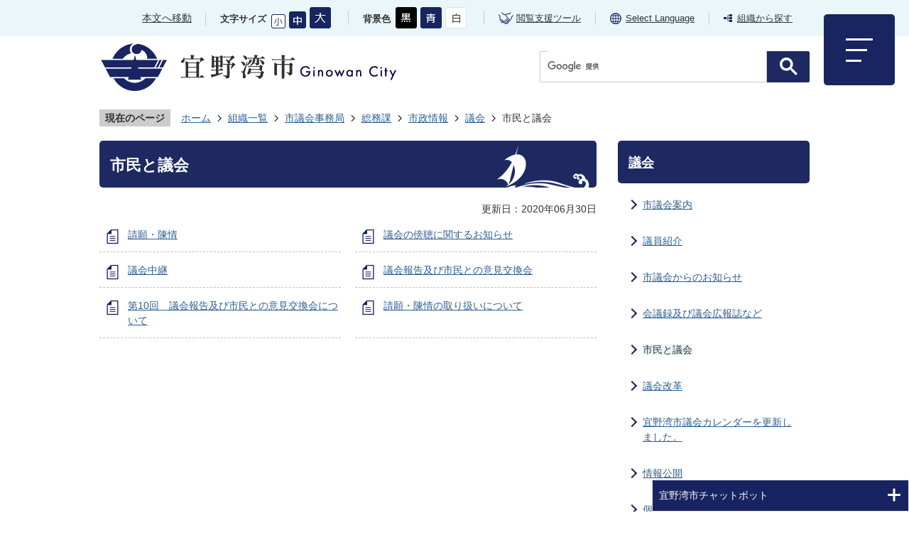

--- FILE ---
content_type: text/html
request_url: https://www.city.ginowan.lg.jp/soshiki/shigikai/1/1/1/5/index.html
body_size: 8759
content:
<!DOCTYPE HTML>
<html lang="ja">
<head>
  <meta charset="utf-8">
                                                                                              

        <meta name="keywords" content="">
<meta name="description" content="">    <meta property="og:title" content="市民と議会|宜野湾市">
<meta property="og:type" content="article">
<meta property="og:url" content="https://www.city.ginowan.lg.jp/soshiki/shigikai/1/1/1/5/index.html">
  <meta property="og:image" content="//www.city.ginowan.lg.jp/theme/base/img_common/ogp_noimage.png" />
    <meta name="viewport" content="width=750, user-scalable=yes" />      <meta name="nsls:timestamp" content="Fri, 06 Mar 2020 03:39:32 GMT">            <title>市民と議会／宜野湾市</title>    <link rel="canonical" href="https://www.city.ginowan.lg.jp/soshiki/shigikai/1/1/1/5/index.html">        
                          <link rel="icon" href="//www.city.ginowan.lg.jp/favicon.ico">
        <link rel="apple-touch-icon" href="//www.city.ginowan.lg.jp/smartphone.png">
                                                  <link href="//www.city.ginowan.lg.jp/theme/base/css/sub.css" rel="stylesheet" type="text/css" class="sp-style">              

                                                        
<script>(function(w,d,s,l,i){w[l]=w[l]||[];w[l].push({'gtm.start':
new Date().getTime(),event:'gtm.js'});var f=d.getElementsByTagName(s)[0],
j=d.createElement(s),dl=l!='dataLayer'?'&l='+l:'';j.async=true;j.src=
'https://www.googletagmanager.com/gtm.js?id='+i+dl;f.parentNode.insertBefore(j,f);
})(window,document,'script','dataLayer','GTM-NCL6SX3');</script>

<meta name="format-detection" content="telephone=no">

<script src="//www.city.ginowan.lg.jp/theme/base/js/jquery.js"></script>
<script src="//www.city.ginowan.lg.jp/theme/base/js/jquery_cookie.js"></script>
<script src="//www.city.ginowan.lg.jp/theme/base/js/common_lib.js"></script>
<script src="//www.city.ginowan.lg.jp/theme/base/js/jquery.easing.1.3.js"></script>
<script src="//www.city.ginowan.lg.jp/theme/base/js/jquery.bxslider.js"></script>
<script src="//www.city.ginowan.lg.jp/theme/base/js/jquery_dropmenu.js"></script>
<script src="//www.city.ginowan.lg.jp/theme/base/js/ofi.min.js"></script>
<script src="//www.city.ginowan.lg.jp/theme/base/js/common.js"></script>
<script src="//www.city.ginowan.lg.jp/theme/base/js/mutual_switching/mutual_switching.js"></script>
<script src="//www.google.com/jsapi"></script>
<script src="//www.city.ginowan.lg.jp/theme/base/js/ewbc.min.js" async defer></script>
                  <script src="//www.city.ginowan.lg.jp/theme/base/js/sub.js"></script>
          

      
  <!--[if lt IE 9]>
  <script src="//www.city.ginowan.lg.jp/theme/base/js/html5shiv-printshiv.min.js"></script>
  <script src="//www.city.ginowan.lg.jp/theme/base/js/css3-mediaqueries.js"></script>
  <![endif]-->

  <script>
    var cms_api_token="eyJ0eXAiOiJKV1QiLCJhbGciOiJIUzI1NiJ9.eyJjdXN0b21lcl9jb2RlIjoiMTkxMTk3Iiwic2VydmljZV9uYW1lIjoiU01BUlQgQ01TIn0.GxLJkIrlZA6yX7RAQMNlMdMYuddW2dXIfyl25pyo5hs";
    var cms_api_domain="lg-api4th.smart-lgov.jp";
    var cms_api_site="";
    var cms_app_version="";
    var cms_app_id="";
    var site_domain = "https://www.city.ginowan.lg.jp";
    var theme_name = "base";
    var cms_recruit_no = "0";
    var cms_recruit_history_no = "0";
    var cms_recruit_search_item = '[]';
    var is_smartphone = false;  </script>

  
  


</head>
<body>
          
              
                
  
  
  <p id="smartphone" class="jqs-go-to-sp" style="display: none;">
    <a href="https://www.city.ginowan.lg.jp/soshiki/shigikai/1/1/1/5/index.html" class="jqs-go-to-sp"><img src="//www.city.ginowan.lg.jp/theme/base/img_common/btn_display_smartphone.png" alt="スマートフォン版を表示"></a>
  </p>

  <div id="wrapper">
    <div id="wrapper-in">
      <div id="wrapper-in2">

        <div id="header-print">
          <header id="header" class="view-pc">

                          <div class="header-subnav-area">

  <div class="box clearfix">

    <div class="subnav-contents header-honbun">
      <a href="#container">本文へ移動</a>
    </div>

    <dl id="header-size">
      <dt class="title"><span>文字サイズ</span></dt>
      <dd class="item"><a href="#" class="scsize" id="size_small"><img src="//www.city.ginowan.lg.jp/theme/base/img_common/letter_size_small_off.png" alt="文字サイズを小にする"></a></dd>
      <dd class="item2"><a href="#" class="scsize" id="size_medium"><img src="//www.city.ginowan.lg.jp/theme/base/img_common/letter_size_normal_on.png" alt="文字サイズを中にする"></a></dd>
      <dd class="item3"><a href="#" class="scsize" id="size_large"><img src="//www.city.ginowan.lg.jp/theme/base/img_common/letter_size_big_off.png" alt="文字サイズを大にする"></a></dd>
    </dl>

    <dl id="header-color">
      <dt class="title"><span>背景色</span></dt>
      <dd class="item"><a href="#" class="sccolor" id="color_black"><img src="//www.city.ginowan.lg.jp/theme/base/img_common/headercolor_black.png" alt="背景色を黒色にする"></a></dd>
      <dd class="item2"><a href="#" class="sccolor" id="color_blue"><img src="//www.city.ginowan.lg.jp/theme/base/img_common/headercolor_blue.png" alt="背景色を青色にする"></a></dd>
      <dd class="item3"><a href="#" class="sccolor" id="color_normal"><img src="//www.city.ginowan.lg.jp/theme/base/img_common/headercolor_white.png" alt="背景色を白色にする"></a></dd>
    </dl>
    <ul class="subnav-contents subnav-link-list">
      <li><a href="javascript:void(0);" id="pt_enable"><span class="subnav-link-inner support-link">閲覧支援ツール</span></a></li>
      <li><a href="https://www.city.ginowan.lg.jp/multilingual_translation/Foreign_Language.html"><span class="subnav-link-inner language-link" lang="en">Select Language</span></a></li>
      <li><a href="https://www.city.ginowan.lg.jp/soshiki/index.html"><span class="subnav-link-inner search-link">組織から探す</span></a></li>
    </ul>

  </div>
</div>            
                          <script>
$(function() {
  $('.headerNaviDynBlock').each(function() {
    var block = $(this);
    var list = block.find('.headerNaviDynList');
    block.css('display', 'none');

    var url = block.attr('url');
    if (!url) {
      url = block.attr('data-url');
      if (!url) {
        return;
      }
    }

    $.getJSON(url, function(json) {
      var templateOrig = block.find('.headerNaviPageTemplate');
      if (templateOrig.length == 0) {
        return;
      }
      var template = templateOrig.clone().removeClass('headerNaviPageTemplate').addClass('pageEntity').css('display', '');
      block.find('.pageEntity').remove();
      var count = 0;
      for (var j=0; j<json.length; j++) {
        var item = json[j];
        if (item.is_category_index && item.child_pages_count == 0) {
          continue;
        }
        var entity = template.clone();
        entity.find('.pageLink').attr('href', item.url).text(item.page_name);
        entity.find('.pageDescription').text(item.description);
        list.append(entity);
        count++;
      }
      if (count > 0) {
        block.css('display', '');
      }
      templateOrig.remove();
    });
  });
});
</script>

<p class="menu-btn-menu modal-btn"><a href="#"><img src="//www.city.ginowan.lg.jp/theme/base/img_common/pc_menu_btn.png" alt="メニューを開く"></a></p>
<div id="pc-modal-menu">
  <div class="modal-menu-bg"></div>
  <div class="modal-menu">
    <p class="modal-menu-close modal-btn">
      <a href="#">
        <span><img src="//www.city.ginowan.lg.jp/theme/base/img_common/pc_menu_close_btn.png" alt="メニューを閉じる"></span>
      </a>
    </p>
    
    <div class="modal-menu-in">
      <div id="pc-menu-tab">
        <ul class="header-tab list">
          <li class="tab1">
            <h2 class="h2-title"><a href="#kurashi-tab">くらし・手続き</a></h2>
            <div id="kurashi-tab" class="tab-contents in">
              <div class="tab-box-inner">
                <section class="modal-menu-area">
                  <div class="headerNaviDynBlock" data-url="//www.city.ginowan.lg.jp/kurashi_tetsuzuki/index.tree.json">
                    <ul class="list2 headerNaviDynList">
                      <li class="headerNaviPageTemplate"><a class="pageLink"></a></li>
                    </ul>
                  </div>
                </section>

                <section class="ranking-area">
                  <h2 class="title"><span>よく見られているページ</span></h2>
                  <div class="ranking-in">
                    <ol class="list">
                    </ol>
                  </div>
                </section>
              </div>
            </div>
          </li>
          <li class="tab2">
            <h2 class="h2-title"><a href="#kenko-tab">健康・医療・福祉</a></h2>
            <div id="kenko-tab" class="tab-contents in">
              <div class="tab-box-inner">
                <section class="modal-menu-area">
                  <div class="headerNaviDynBlock" data-url="//www.city.ginowan.lg.jp/kenko_iryo_fukushi/index.tree.json">
                    <ul class="list2 headerNaviDynList">
                      <li class="headerNaviPageTemplate"><a class="pageLink"></a></li>
                    </ul>
                  </div>
                </section>

                <section class="ranking-area">
                  <h2 class="title"><span>よく見られているページ</span></h2>
                  <div class="ranking-in">
                    <ol class="list">
                    </ol>
                  </div>
                </section>
              </div>
            </div>
          </li>
          <li class="tab3">
            <h2 class="h2-title"><a href="#kosodate-tab">子育て・教育</a></h2>
            <div id="kosodate-tab" class="tab-contents in">
              <div class="tab-box-inner">
                <section class="modal-menu-area">
                  <div class="headerNaviDynBlock" data-url="//www.city.ginowan.lg.jp/kosodate_kyoiku/index.tree.json">
                    <ul class="list2 headerNaviDynList">
                      <li class="headerNaviPageTemplate"><a class="pageLink"></a></li>
                    </ul>
                  </div>
                </section>

                <section class="ranking-area">
                  <h2 class="title"><span>よく見られているページ</span></h2>
                  <div class="ranking-in">
                    <ol class="list">
                    </ol>
                  </div>
                </section>
              </div>
            </div>
          </li>
          <li class="tab4">
            <h2 class="h2-title"><a href="#kanko-tab">観光・文化・スポーツ</a></h2>
            <div id="kanko-tab" class="tab-contents in">
              <div class="tab-box-inner">
                <section class="modal-menu-area">
                  <div class="headerNaviDynBlock" data-url="//www.city.ginowan.lg.jp/kanko_bunka_sports/index.tree.json">
                    <ul class="list2 headerNaviDynList">
                      <li class="headerNaviPageTemplate"><a class="pageLink"></a></li>
                    </ul>
                  </div>
                </section>

                <section class="ranking-area">
                  <h2 class="title"><span>よく見られているページ</span></h2>
                  <div class="ranking-in">
                    <ol class="list">
                    </ol>
                  </div>
                </section>
              </div>
            </div>
          </li>
          <li class="tab5">
            <h2 class="h2-title"><a href="#jigyosya-tab">事業者向け情報</a></h2>
            <div id="jigyosya-tab" class="tab-contents in">
              <div class="tab-box-inner">
                <section class="modal-menu-area">
                  <div class="headerNaviDynBlock" data-url="//www.city.ginowan.lg.jp/jigyosha/index.tree.json">
                    <ul class="list2 headerNaviDynList">
                      <li class="headerNaviPageTemplate"><a class="pageLink"></a></li>
                    </ul>
                  </div>
                </section>

                <section class="ranking-area">
                  <h2 class="title"><span>よく見られているページ</span></h2>
                  <div class="ranking-in">
                    <ol class="list">
                    </ol>
                  </div>
                </section>
              </div>
            </div>
          </li>
          <li class="tab6">
            <h2 class="h2-title"><a href="#shisei-tab">市政情報</a></h2>
            <div id="shisei-tab" class="tab-contents in">
              <div class="tab-box-inner">
                <section class="modal-menu-area">
                  <div class="headerNaviDynBlock" data-url="//www.city.ginowan.lg.jp/shisei/index.tree.json">
                    <ul class="list2 headerNaviDynList">
                      <li class="headerNaviPageTemplate"><a class="pageLink"></a></li>
                    </ul>
                  </div>
                </section>

                <section class="ranking-area">
                  <h2 class="title"><span>よく見られているページ</span></h2>
                  <div class="ranking-in">
                    <ol class="list">
                    </ol>
                  </div>
                </section>
              </div>
            </div>
          </li>
        </ul>
      </div>

      <div class="pc-modal-link01">
        <ul>
          <li class="link01-1">
            <!-- リンク非表示のため、aタグを一時的にコメントアウト（20.07.07-） -->
            <!-- <a> -->
              <img src="//www.city.ginowan.lg.jp/theme/base/img_common/modal_banner01_cs.png" alt="宜野湾市子育て応援サイト ぽけっと 準備中">
            <!-- </a> -->
          </li>
          <li class="link01-2">
            <a href="https://www.city.ginowan.lg.jp/sightseeing/index.html">
              <img src="//www.city.ginowan.lg.jp/theme/base/img_common/modal_banner02.png" alt="観光サイト ぎのわん ちゅらぶらり">
            </a>
          </li>
        </ul>
      </div>

      <div class="pc-modal-link02">
        <ul>
          <li class="link02-1"><a href="https://www.city.ginowan.lg.jp/soshiki/index.html"><span class="modal-search-link">組織からさがす</span></a></li>
          <li class="link02-2"><a href="https://www.city.ginowan.lg.jp/access/index.html"><span class="modal-access-link">アクセス・庁舎案内</span></a></li>
          <li class="link02-3"><a href="//www.city.ginowan.lg.jp/cgi-bin/chatbot_faq.php/1"><span class="modal-faq-link">よくある質問</span></a></li>
          <li class="link02-4"><a href="https://www.city.ginowan.lg.jp/site/5156.html"><span class="modal-inquiry-link">お問い合わせ</span></a></li>
        </ul>
      </div>
    </div>

  </div>
</div>            
            <div class="header-logo-wrapper">
              <div class="pc-header-logo-area">
                <p>
                  <a href="https://www.city.ginowan.lg.jp/index.html">
                    <img src="//www.city.ginowan.lg.jp/theme/base/img_sub/pc_sub_header_logo.png" alt="宜野湾市 Ginowan City">
                  </a>
                </p>
              </div>
              <div class="pc-header-search-area view-pc">
                                  




                          
                
                  
                  
                                      <div class="gcse-searchbox-only" data-resultsurl="//www.city.ginowan.lg.jp/result.html" data-enableAutoComplete="true"></div>
  
                                      </div>
            </div>

          </header>

                      <header id="sp-header" class="view-sp">
<div class="box clearfix">
  <p id="sp-header-logo"><a href="https://www.city.ginowan.lg.jp/index.html"><img src="//www.city.ginowan.lg.jp/theme/base/img_common/sp_header_logo.png" alt="宜野湾市"></a></p>
  <nav id="sp-header-nav" class="clearfix">
    <div class="menu-btn-area clearfix">
    <p class="menu-btn-search"><a href="#"><img src="//www.city.ginowan.lg.jp/theme/base/img_common/sp_search_open_btn.png" alt="検索を開く"></a></p>
    <p class="menu-btn-menu"><a href="#"><img src="//www.city.ginowan.lg.jp/theme/base/img_common/sp_menu_open_btn.png" alt="メニューを開く"></a></p>
    </div>
  </nav>
</div>

<div class="modal-search-bg"></div>
<div class="modal-search">
  <p class="modal-menu-close">
    <span><img src="//www.city.ginowan.lg.jp/theme/base/img_common/sp_search_close_btn.png" alt="検索を閉じる"></span>
  </p>
  <div class="in">
    <dl class="search-area">
      <dt class="title">
        <span class="modal-title-ja">キーワード検索</span>
        <span class="modal-title-en" lang="en">Search by Keyword</span>
      </dt>
      <dd><div class="sp-modal-search">
                  




                          
                
                  
                  
                                      <div class="gcse-searchbox-only" data-resultsurl="//www.city.ginowan.lg.jp/result.html" data-enableAutoComplete="true"></div>
  
                      </div></dd>
    </dl>
    <div class="modal-scene-search">
      <dl>
        <dt class="title">
          <span class="modal-title-ja">ライフシーンから探す</span>
          <span class="modal-title-en" lang="en">Search by Life Scene</span>
        </dt>
        <dd class="in">
          <ul class="list">
            <li class="link-odd">
              <a href="https://www.city.ginowan.lg.jp/life_scene/5159.html">
                <span class="link-inner">
                  <span class="link-img"><img src="//www.city.ginowan.lg.jp/theme/base/img_common/search_linkbtn01.png" alt=""></span>
                  <span class="link-text">手続き・届出</span>
                </span>
              </a>
            </li>
            <li class="link-even">
              <a href="https://www.city.ginowan.lg.jp/life_scene/5160.html">
                <span class="link-inner">
                  <span class="link-img"><img src="//www.city.ginowan.lg.jp/theme/base/img_common/search_linkbtn02.png" alt=""></span>
                  <span class="link-text">妊娠・出産</span>
                </span>
              </a>
            </li>
            <li class="link-odd">
              <a href="https://www.city.ginowan.lg.jp/life_scene/5161.html">
                <span class="link-inner">
                  <span class="link-img"><img src="//www.city.ginowan.lg.jp/theme/base/img_common/search_linkbtn03.png" alt=""></span>
                  <span class="link-text">子育て</span>
                </span>
              </a>
            </li>
            <li class="link-even">
              <a href="https://www.city.ginowan.lg.jp/life_scene/5162.html">
                <span class="link-inner">
                  <span class="link-img"><img src="//www.city.ginowan.lg.jp/theme/base/img_common/search_linkbtn04.png" alt=""></span>
                  <span class="link-text">学校教育</span>
                </span>
              </a>
            </li>
            <li class="link-odd">
              <a href="https://www.city.ginowan.lg.jp/life_scene/5163.html">
                <span class="link-inner">
                  <span class="link-img"><img src="//www.city.ginowan.lg.jp/theme/base/img_common/search_linkbtn05.png" alt=""></span>
                  <span class="link-text">結婚・離婚</span>
                </span>
              </a>
            </li>
            <li class="link-even">
              <a href="https://www.city.ginowan.lg.jp/life_scene/5165.html">
                <span class="link-inner">
                  <span class="link-img"><img src="//www.city.ginowan.lg.jp/theme/base/img_common/search_linkbtn06.png" alt=""></span>
                  <span class="link-text">引越し・住まい</span>
                </span>
              </a>
            </li>
            <li class="link-odd">
              <a href="https://www.city.ginowan.lg.jp/life_scene/5166.html">
                <span class="link-inner">
                  <span class="link-img"><img src="//www.city.ginowan.lg.jp/theme/base/img_common/search_linkbtn07.png" alt=""></span>
                  <span class="link-text">就職・退職</span>
                </span>
              </a>
            </li>
            <li class="link-even">
              <a href="https://www.city.ginowan.lg.jp/life_scene/5167.html">
                <span class="link-inner">
                  <span class="link-img"><img src="//www.city.ginowan.lg.jp/theme/base/img_common/search_linkbtn08.png" alt=""></span>
                  <span class="link-text">高齢・介護</span>
                </span>
              </a>
            </li>
            <li class="link-odd">
              <a href="https://www.city.ginowan.lg.jp/life_scene/5168.html">
                <span class="link-inner">
                  <span class="link-img"><img src="//www.city.ginowan.lg.jp/theme/base/img_common/search_linkbtn09.png" alt=""></span>
                  <span class="link-text">ご不幸</span>
                </span>
              </a>
            </li>
          </ul>
        </dd>
      </dl>
    </div>
  </div>
</div>

<div class="modal-menu-bg"></div>
<div class="modal-menu">
  <p class="modal-menu-close close-top">
    <span><img src="//www.city.ginowan.lg.jp/theme/base/img_common/sp_menu_close_btn.png" alt="メニューを閉じる"></span>
  </p>
  <div class="in">
    <ul class="modal-menu-list">
      <li class="box">
        <dl>
          <dt class="title">くらし・手続き</dt>
          <dd>
            <div class="headerNaviDynBlock" data-url="//www.city.ginowan.lg.jp/kurashi_tetsuzuki/index.tree.json">
              <ul class="list modal-in-list headerNaviDynList">
                <li class="headerNaviPageTemplate"><a class="pageLink"></a></li>
              </ul>
            </div>
          </dd>
        </dl>
      </li>

      <li class="box">
        <dl>
          <dt class="title">健康・医療・福祉</dt>
          <dd>
            <div class="headerNaviDynBlock" data-url="//www.city.ginowan.lg.jp/kenko_iryo_fukushi/index.tree.json">
              <ul class="list modal-in-list headerNaviDynList">
                <li class="headerNaviPageTemplate"><a class="pageLink"></a></li>
              </ul>
            </div>
          </dd>
        </dl>
      </li>

      <li class="box">
        <dl>
          <dt class="title">子育て・教育</dt>
          <dd>
            <div class="headerNaviDynBlock" data-url="//www.city.ginowan.lg.jp/kosodate_kyoiku/index.tree.json">
              <ul class="list modal-in-list headerNaviDynList">
                <li class="headerNaviPageTemplate"><a class="pageLink"></a></li>
              </ul>
            </div>
          </dd>
        </dl>
      </li>

      <li class="box">
        <dl>
          <dt class="title">観光・文化・スポーツ</dt>
          <dd>
            <div class="headerNaviDynBlock" data-url="//www.city.ginowan.lg.jp/kanko_bunka_sports/index.tree.json">
              <ul class="list modal-in-list headerNaviDynList">
                <li class="headerNaviPageTemplate"><a class="pageLink"></a></li>
              </ul>
            </div>
          </dd>
        </dl>
      </li>

      <li class="box">
        <dl>
          <dt class="title">事業者向け情報</dt>
          <dd>
            <div class="headerNaviDynBlock" data-url="//www.city.ginowan.lg.jp/jigyosha/index.tree.json">
              <ul class="list modal-in-list headerNaviDynList">
                <li class="headerNaviPageTemplate"><a class="pageLink"></a></li>
              </ul>
            </div>
          </dd>
        </dl>
      </li>

      <li class="box">
        <dl>
          <dt class="title">市政情報</dt>
          <dd>
            <div class="headerNaviDynBlock" data-url="//www.city.ginowan.lg.jp/shisei/index.tree.json">
              <ul class="list modal-in-list headerNaviDynList">
                <li class="headerNaviPageTemplate"><a class="pageLink"></a></li>
              </ul>
            </div>
          </dd>
        </dl>
      </li>
    </ul>

    <div class="sp-modal-link01">
      <ul>
        <li class="link01-1">
          <!-- リンク非表示のため、aタグを一時的にコメントアウト（20.07.07-） -->
          <!-- <a> -->
            <img src="//www.city.ginowan.lg.jp/theme/base/img_common/modal_banner01_cs.png" alt="宜野湾市子育て応援サイト ぽけっと　準備中">
          <!-- </a> -->
        </li>
        <li class="link01-2">
          <a href="https://www.city.ginowan.lg.jp/sightseeing/index.html">
            <img src="//www.city.ginowan.lg.jp/theme/base/img_common/modal_banner02.png" alt="観光サイト ぎのわん ちゅらぶらり">
          </a>
        </li>
      </ul>
    </div>

    <p class="sp-modal-link02">
      <a href="https://www.city.ginowan.lg.jp/multilingual_translation/Foreign_Language.html"><span class="sp-link02 sp-language" lang="en">Select Language</span></a>
      <a href="https://www.city.ginowan.lg.jp/soshiki/index.html"><span class="sp-link02 sp-organization">組織から探す</span></a>
      <a href="https://www.city.ginowan.lg.jp/soshiki/shigikai/1/1/1/5/index.html" class="jqs-go-to-pc"><span class="sp-link02 switch-pc">PCサイトを表示</span></a>
    </p>
  </div>
</div>
</header>          
        </div>

        <dl id="pankuzu" class="clearfix">
          <dt class="title">現在のページ</dt>
          <dd class="in">
            

<ul class="list">
              <li><a href="https://www.city.ginowan.lg.jp/index.html">ホーム</a></li>
                  <li class="icon"><a href="https://www.city.ginowan.lg.jp/soshiki/index.html">組織一覧</a></li>
                  <li class="icon"><a href="https://www.city.ginowan.lg.jp/soshiki/shigikai/index.html">市議会事務局</a></li>
                  <li class="icon"><a href="https://www.city.ginowan.lg.jp/soshiki/shigikai/1/index.html">総務課</a></li>
                  <li class="icon"><a href="https://www.city.ginowan.lg.jp/soshiki/shigikai/1/1/index.html">市政情報</a></li>
                  <li class="icon"><a href="https://www.city.ginowan.lg.jp/soshiki/shigikai/1/1/1/index.html">議会</a></li>
            <li class="icon"><span>市民と議会</span></li>
  </ul>
          </dd>
        </dl>

        <section id="container">
          <div id="container-in" class="clearfix">

            <article id="contents" role="main">

                                
      <h1 class="title"><span class="bg"><span class="bg2">市民と議会</span></span></h1>
    
  
                
              <div id="social-update-area">
                                                                                                                                          

  
                
            
            
                    
        <p class="update">更新日：2020年06月30日</p>

  
              </div>

              <div id="contents-in">      
        

            <!-- 「フリー編集エリア」 -->
                        
              

                  
              








      





  
              











  
              
  
            







          

                                                                                                                                                                

    
    
  

    
              
                  <ul class="level1col2 clearfix">
                                      <li class="page">
              <a href="https://www.city.ginowan.lg.jp/soshiki/shigikai/1/1/1/5/2524.html">請願・陳情</a>
              

                        </li>
                                  <li class="page">
              <a href="https://www.city.ginowan.lg.jp/soshiki/shigikai/1/1/1/5/2525.html">議会の傍聴に関するお知らせ</a>
              

                        </li>
                                  <li class="page">
              <a href="https://www.city.ginowan.lg.jp/soshiki/shigikai/1/1/1/5/2527.html">議会中継</a>
              

                        </li>
                                  <li class="page">
              <a href="https://www.city.ginowan.lg.jp/soshiki/shigikai/1/1/1/5/2528.html">議会報告及び市民との意見交換会</a>
              

                        </li>
                                  <li class="page">
              <a href="https://www.city.ginowan.lg.jp/soshiki/shigikai/1/1/1/5/6141.html">第10回　議会報告及び市民との意見交換会について</a>
              

                        </li>
                                  <li class="page">
              <a href="https://www.city.ginowan.lg.jp/soshiki/shigikai/1/1/1/5/13886.html">請願・陳情の取り扱いについて</a>
              

                        </li>
                  
          </ul>
        

      
    
  

            <!-- 「フリー編集エリア」 -->
                        
        

          
              
                                                                  <!-- 「お問い合わせ先」 -->
                                                        
                    
                     <!-- pdfダウンロード -->

                  
  


                  
                
              <!-- //#contents-in  -->
              </div>
            <!-- //#contents  -->
            </article>

                                                                                                      
              
                <nav id="side-nav">
        <section class="side-nav-list">
            
    <script>
  function cmsDynDateFormat(date, format) {
    var jpWeek = ['日', '月', '火', '水', '木', '金', '土'];
    return format.replace('%Y', date.getFullYear()).replace('%m', ('0' + (date.getMonth() + 1)).slice(-2)).replace('%d', ('0' + date.getDate()).slice(-2)).replace('%a', jpWeek[date.getDay()])
        .replace('%H', ('0' + date.getHours()).slice(-2)).replace('%M', ('0' + date.getMinutes()).slice(-2)).replace('%S', ('0' + date.getSeconds()).slice(-2));
  }
  function cmsDynExecuteGetPageList() {
    var outerBlocks = $('.pageListDynBlock');
    outerBlocks.each(function() {
      var block = $(this);
      block.find('.pageListExists').css('display', 'none');
      block.find('.pageListNotExists').css('display', 'none');

      var url = block.attr('data-url');

      var cond = {};

      cond.limit = parseInt(block.attr('data-limit'));
      cond.showIndex = parseInt(block.attr('data-show-index'));
      cond.showMobile = parseInt(block.attr('data-show-mobile'));
      dateBegin = block.attr('data-date-begin');
      dateSpan = block.attr('data-date-span');

      cond.curPageNo = block.attr('data-current-page-no');
      cond.dirClass = block.attr('data-dir-class');
      cond.pageClass = block.attr('data-page-class');

      cond.timeBegin = 0;
      if (dateBegin) {
        cond.timeBegin = new Date(dateBegin);
      } else if (dateSpan) {
        cond.timeBegin = Date.now() - dateSpan * 86400000;
      }
      var recentSpan = block.attr('data-recent-span');
      cond.recentBegin = 0;
      if (recentSpan) {
        cond.recentBegin = Date.now() - recentSpan * 86400000;
      }
      cond.dateFormat = block.attr('data-date-format');
      if (!cond.dateFormat) {
        cond.dateFormat = '%Y/%m/%d %H:%M:%S';
      }
      cond.joinGrue = block.attr('data-join-grue');
      if (!cond.joinGrue) {
        cond.joinGrue = ' , ';
      }
      cond.eventDateFormat = block.attr('data-event-date-format');
      if (!cond.eventDateFormat) {
        cond.eventDateFormat = cond.dateFormat;
      }
      cond.eventType = block.attr('data-event-type');
      cond.eventField = block.attr('data-event-field');
      cond.eventArea = block.attr('data-event-area');
      eventDateSpan = block.attr('data-event-date-span');
      cond.eventTimeEnd = 0;
      if (eventDateSpan) {
        cond.eventTimeEnd = Date.now() + eventDateSpan * 86400000;
      }

      // タグ
      cond.tagDisplay = block.attr('data-show-tags');
      cond.tagPosition = block.attr('data-tags-position');
      cond.tagFilterTargets = block.attr('data-tag-filter-targets');

      $.getJSON(url, function(json) {
        cmsDynApplyPageListJson(block, json, cond);
      }).fail(function(jqxhr, textStatus, error) {
        block.css('display', 'none');
      });
    });
  }
  function cmsDynApplyPageListJson(block, json, cond) {
    var now = Date.now();
    var list = block.find('.pageListBlock');
    var template = list.find('.pageEntity:first').clone();
    list.find('.pageEntity').remove();

    var count = 0;

    for (var i = 0; i < json.length; i++) {
      var item = json[i];
      var itemDate = new Date(item.publish_datetime);

      if (!cond.showIndex && item.is_category_index) {
        continue;
      }
      if (!cond.showMobile && item.is_keitai_page) {
        continue;
      }
      if (cond.timeBegin && itemDate.getTime() < cond.timeBegin) {
        continue;
      }

      // タグによる絞込み
      if ('tag' in item && item.tag && cond.tagFilterTargets != null) {
        var filteringNos = (!isNaN(cond.tagFilterTargets)) ? [cond.tagFilterTargets] : cond.tagFilterTargets.split(/,|\s/);
        var isTarget = false;
        item.tag.forEach(function(tagItem, idx) {
          if (filteringNos.indexOf(tagItem.tag_no + "") >= 0) {
            isTarget = true;
          }
        });
        if (!isTarget) {
          continue;
        }
      }

      var entity = template.clone();
      if ('event' in item && item['event']) {
        var pageEvent = item['event'];
        if (cond.eventType && cond.eventType != pageEvent.event_type_name) {
          continue;
        }
        if (cond.eventField && $.inArray(cond.eventField, pageEvent.event_fields) < 0) {
          continue;
        }
        if (cond.eventArea && $.inArray(cond.eventArea, pageEvent.event_area) < 0) {
          continue;
        }

        var eventDateString = '';
        if (cond.eventTimeEnd) {
          if (pageEvent.event_date_type_id == 0) {
            var startDatetime = pageEvent.event_start_datetime ? new Date(pageEvent.event_start_datetime) : false;
            var endDatetime = pageEvent.event_end_datetime ? new Date(pageEvent.event_end_datetime) : false;
            if (startDatetime && endDatetime) {
              if (startDatetime.getTime() > cond.eventTimeEnd || endDatetime.getTime() <= now) {
                continue;
              }
              eventDateString = cmsDynDateFormat(startDatetime, cond.eventDateFormat) + '～' + cmsDynDateFormat(endDatetime, cond.eventDateFormat);
            } else if (startDatetime) {
              if (startDatetime.getTime() > cond.eventTimeEnd) {
                continue;
              }
            } else {
              if (endDatetime.getTime() <= now) {
                continue;
              }
              eventDateString = '～' + cmsDynDateFormat(endDatetime, cond.eventDateFormat);
            }
          } else if (pageEvent.event_date_type_id == 1) {
            var filteredDates = $.grep(pageEvent.event_dates, function(value, index) {
              var eventTime1 = new Date(value[0]+'T00:00:00+09:00').getTime();
              var eventTime2 = new Date(value[1]+'T23:59:59+09:00').getTime();
              return (eventTime1 <= cond.eventTimeEnd && eventTime2 >= now);
            });
            if (filteredDates.length == 0) {
              continue;
            }
          }
        }
        if (pageEvent.event_place) {
          entity.find('.pageEventPlaceExists').css('display', '');
          entity.find('.pageEventPlace').text(pageEvent.event_place);
        } else {
          entity.find('.pageEventPlaceExists').css('display', 'none');
          entity.find('.pageEventPlace').text('');
        }
        if (pageEvent.event_date_supplement) {
          entity.find('.pageEventDateExists').css('display', '');
          entity.find('.pageEventDate').text(pageEvent.event_date_supplement);
        } else if (eventDateString.length > 0) {
          entity.find('.pageEventDateExists').css('display', '');
          entity.find('.pageEventDate').text(eventDateString);
        } else {
          entity.find('.pageEventDateExists').css('display', 'none');
          entity.find('.pageEventDate').text('');
        }

        if (pageEvent.event_type_name) {
          entity.find('.pageEventTypeExists').css('display', '');
          entity.find('.pageEventType').text(pageEvent.event_type_name);
        } else {
          entity.find('.pageEventTypeExists').css('display', 'none');
          entity.find('.pageEventType').text('');
        }
        if (pageEvent.event_fields && pageEvent.event_fields.length > 0) {
          entity.find('.pageEventFieldsExists').css('display', '');
          entity.find('.pageEventFields').text(pageEvent.event_fields.join(cond.joinGrue));
        } else {
          entity.find('.pageEventFieldsExists').css('display', 'none');
          entity.find('.pageEventFields').text('');
        }
        if (pageEvent.event_area && pageEvent.event_area.length > 0) {
          entity.find('.pageEventAreaExists').css('display', '');
          entity.find('.pageEventArea').text(pageEvent.event_area.join(cond.joinGrue));
        } else {
          entity.find('.pageEventAreaExists').css('display', 'none');
          entity.find('.pageEventArea').text('');
        }
        entity.find('.pageEventExists').css('display', '');
      } else {
        entity.find('.pageEventExists').css('display', 'none');
      }

      entity.find('.pageDate').each(function() {
        var dateString = cmsDynDateFormat(itemDate, cond.dateFormat);
        $(this).text(dateString);
      });
      var pageLink = entity.find('a.pageLink');
      if (cond.curPageNo == item.page_no) {
        pageLink.removeAttr('href').removeAttr('page_no').css('display', 'none');
        pageLink.parent().append('<span class="pageNoLink">' + item.page_name + '</span>');
      } else {
        pageLink.attr('page_no', item.page_no).attr('href', item.url).text(item.page_name);
        pageLink.find('.pageNoLink').remove();
      }

      entity.find('.pageDescription').text(item.description);

      if ('thumbnail_image' in item && item.thumbnail_image) {
        entity.find('.pageThumbnail').append($('<img>', {src: item.thumbnail_image, alt: ""}));
      } else {
        entity.find('.pageThumbnail').remove();
      }

      if (cond.recentBegin && itemDate.getTime() >= cond.recentBegin) {
        entity.find('.pageRecent').css('display', '');
      } else {
        entity.find('.pageRecent').css('display', 'none');
      }

      // タグ付与
      if ('tag' in item && item.tag) {
        if (item.tag.length > 0) {
          var DEFINE_CLASS_NAME_WHEN_TAG_TYPE_IMAGE = 'tag-type-image';
          var DEFINE_CLASS_NAME_WHEN_TAG_TYPE_TEXT = 'tag-type-text';
          var DEFINE_CLASS_NAME_WHEN_TAG_POSITION_BEFORE = 'tag-pos-before';
          var DEFINE_CLASS_NAME_WHEN_TAG_POSITION_AFTER = 'tag-pos-after';
          var DEFINE_CLASS_NAME_TAG_BLOCK = 'tags';
          var DEFINE_CLASS_NAME_TAG = 'tag';
          var DEFINE_CLASS_NAME_TAG_INNER = 'tag-bg';

          // タグの表示位置を判定
          var tagPositionClassName = (cond.tagPosition == 1) ? DEFINE_CLASS_NAME_WHEN_TAG_POSITION_BEFORE : DEFINE_CLASS_NAME_WHEN_TAG_POSITION_AFTER;

          // タグ出力の外枠を生成
          var tagListWrapperHtml = $('<span>', {
            class: [DEFINE_CLASS_NAME_TAG_BLOCK, tagPositionClassName].join(' ')
          });

          item.tag.forEach(function(tagItem, idx) {
            // タグの中身を設定
            var tagBody;
            if (tagItem.image_file_name != null && tagItem.image_file_name != "") {
              // 画像
              tagBody = $('<span>', {
                class: DEFINE_CLASS_NAME_TAG + tagItem.tag_no,
              }).append($('<img>', {
                class: [DEFINE_CLASS_NAME_TAG_INNER, DEFINE_CLASS_NAME_WHEN_TAG_TYPE_IMAGE].join(' '),
                src: tagItem.image_url,
                alt: tagItem.tag_name
              }));
            } else {
              // テキスト
              tagBody = $('<span>', {
                class: DEFINE_CLASS_NAME_TAG + tagItem.tag_no,
              }).append($('<span>', {
                class: [DEFINE_CLASS_NAME_TAG_INNER, DEFINE_CLASS_NAME_WHEN_TAG_TYPE_TEXT].join(' '),
                text: tagItem.tag_name
              }));
            }
            tagListWrapperHtml.append(tagBody);
          });

          // 出力
          if (cond.tagDisplay == 1) {
            if (tagPositionClassName === DEFINE_CLASS_NAME_WHEN_TAG_POSITION_BEFORE) {
              entity.find('a.pageLink').before(tagListWrapperHtml);
            } else {
              entity.find('a.pageLink').after(tagListWrapperHtml);
            }
          }
        }
      }

      var removeClasses = [];
      var appendClasses = [];
      if (item.is_category_index) {
        appendClasses = cond.dirClass ? cond.dirClass.split(' ') : [];
        removeClasses = cond.pageClass ? cond.pageClass.split(' ') : [];
      } else {
        removeClasses = cond.dirClass ? cond.dirClass.split(' ') : [];
        appendClasses = cond.pageClass ? cond.pageClass.split(' ') : [];
      }
      $.each(removeClasses, function(idx, val){
        entity.removeClass(val);
      });
      $.each(appendClasses, function(idx, val){
        entity.addClass(val);
      });

      entity.css('display', '');
      list.append(entity);
      count++;
      if (cond.limit && count >= cond.limit) {
        break;
      }
    }
    if (count) {
      block.css('display', '');
      block.find('.pageListExists').css('display', '');
      block.find('.pageListNotExists').css('display', 'none');
    } else {
      block.css('display', '');
      block.find('.pageListExists').css('display', 'none');
      block.find('.pageListNotExists').css('display', '');
    }
  };
</script>

<script>
$(function() {
  cmsDynExecuteGetPageList();
});
</script>


    
  <div class="pageListDynBlock" data-url="//www.city.ginowan.lg.jp/soshiki/shigikai/1/1/1/index.tree.json"
   data-show-shortcut="1" data-show-index="1"
   data-current-page-no="735">
    <dl class="pageListExists">
      <dt class="title">
        <span class="bg"><span class="bg2"><a href="//www.city.ginowan.lg.jp/soshiki/shigikai/1/1/1/index.html">議会</a></span></span>
      </dt>
      <dd class="in">
        <ul class="list clearfix pageListBlock">
          <li class="pageEntity" style="display:none;">
            <a class="pageLink"></a>
          </li>
        </ul>
      </dd>
    </dl>
  </div>
    </section>
    
    <section class="side-scene-search view-pc">
      <dl>
        <dt class="title"><span class="bg"><span class="bg2">ライフシーンから探す</span></span></dt>
        <dd class="in">
          <ul class="list">
            <li class="link-odd">
              <a href="https://www.city.ginowan.lg.jp/life_scene/5159.html">
                <span class="link-inner">
                  <span class="link-img"><img src="//www.city.ginowan.lg.jp/theme/base/img_common/search_linkbtn01.png" alt=""></span>
                  <span class="link-text">手続き・届出</span>
                </span>
              </a>
            </li>
            <li class="link-even">
              <a href="https://www.city.ginowan.lg.jp/life_scene/5160.html">
                <span class="link-inner">
                  <span class="link-img"><img src="//www.city.ginowan.lg.jp/theme/base/img_common/search_linkbtn02.png" alt=""></span>
                  <span class="link-text">妊娠・出産</span>
                </span>
              </a>
            </li>
            <li class="link-odd">
              <a href="https://www.city.ginowan.lg.jp/life_scene/5161.html">
                <span class="link-inner">
                  <span class="link-img"><img src="//www.city.ginowan.lg.jp/theme/base/img_common/search_linkbtn03.png" alt=""></span>
                  <span class="link-text">子育て</span>
                </span>
              </a>
            </li>
            <li class="link-even">
              <a href="https://www.city.ginowan.lg.jp/life_scene/5162.html">
                <span class="link-inner">
                  <span class="link-img"><img src="//www.city.ginowan.lg.jp/theme/base/img_common/search_linkbtn04.png" alt=""></span>
                  <span class="link-text">学校教育</span>
                </span>
              </a>
            </li>
            <li class="link-odd">
              <a href="https://www.city.ginowan.lg.jp/life_scene/5163.html">
                <span class="link-inner">
                  <span class="link-img"><img src="//www.city.ginowan.lg.jp/theme/base/img_common/search_linkbtn05.png" alt=""></span>
                  <span class="link-text">結婚・離婚</span>
                </span>
              </a>
            </li>
            <li class="link-even">
              <a href="https://www.city.ginowan.lg.jp/life_scene/5165.html">
                <span class="link-inner">
                  <span class="link-img"><img src="//www.city.ginowan.lg.jp/theme/base/img_common/search_linkbtn06.png" alt=""></span>
                  <span class="link-text">引越し・住まい</span>
                </span>
              </a>
            </li>
            <li class="link-odd">
              <a href="https://www.city.ginowan.lg.jp/life_scene/5166.html">
                <span class="link-inner">
                  <span class="link-img"><img src="//www.city.ginowan.lg.jp/theme/base/img_common/search_linkbtn07.png" alt=""></span>
                  <span class="link-text">就職・退職</span>
                </span>
              </a>
            </li>
            <li class="link-even">
              <a href="https://www.city.ginowan.lg.jp/life_scene/5167.html">
                <span class="link-inner">
                  <span class="link-img"><img src="//www.city.ginowan.lg.jp/theme/base/img_common/search_linkbtn08.png" alt=""></span>
                  <span class="link-text">高齢・介護</span>
                </span>
              </a>
            </li>
            <li class="link-odd">
              <a href="https://www.city.ginowan.lg.jp/life_scene/5168.html">
                <span class="link-inner">
                  <span class="link-img"><img src="//www.city.ginowan.lg.jp/theme/base/img_common/search_linkbtn09.png" alt=""></span>
                  <span class="link-text">ご不幸</span>
                </span>
              </a>
            </li>
          </ul>
        </dd>
      </dl>
    </section>
  

       
  </nav>                  
          <!-- //#container-in  -->
          </div>
        <!-- //#container  -->
        </section>

                  <div id="footer-print">
  <footer id="footer">
    <div class="in">
      <div class="box">
        <p id="pagetop-pc" class="view-pc"><a href="#wrapper" class="scroll"><img src="//www.city.ginowan.lg.jp/theme/base/img_common/pc_pegetop_btn.png" alt="ページトップへ戻る"></a></p>
        <div class="footer-link-block">
          <ul class="footer-link-list">
            <li>
              <a href="https://www.city.ginowan.lg.jp/soshiki/kikaku/4/2/12438.html">
                <span class="footer-link">個人情報の取り扱い</span>
              </a>
            </li>
            <li>
              <a href="https://www.city.ginowan.lg.jp/site/5152.html">
                <span class="footer-link">リンク</span>
              </a>
            </li>
            <li>
              <a href="https://www.city.ginowan.lg.jp/site/5154.html">
                <span class="footer-link">著作権</span>
              </a>
            </li>
            <li>
              <a href="https://www.city.ginowan.lg.jp/site/5150.html">
                <span class="footer-link">免責事項</span>
              </a>
            </li>
          </ul>
        </div>
        <address>
          <span class="footer-logo"><img src="//www.city.ginowan.lg.jp/theme/base/img_common/footer_logo.png" alt="宜野湾市役所"></span>
          <span class="footer-number">法人番号2000020472051</span>
          〒901-2710 沖縄県宜野湾市野嵩1-1-1<br>
          電話:098-893-4411(代表)<br>
          開庁時間:8時30分から17時15分<br>
          開庁日:月曜日から金曜日[祝日・休日および<br class="view-sp">年末年始(12月29日から1月3日)を除く]
        </address>
      </div>
      <p class="copyright" lang="en">Copyright (c) 2020 Ginowan city. All Rights Reserved.</p>
    </div>
  </footer>
</div>        
                          

  
          
        
    
          
          

    
          

              <script id="chatbot-load" src="//chatbot.smart-lgov.jp/view/js/chatbot.js?1768378515" data-chatbot-endpoint="//chatbot.smart-lgov.jp/v1/" data-chatbot-id="chatbot_ginowan" data-chatbot-token="eyJ0eXAiOiJKV1QiLCJhbGciOiJIUzI1NiJ9.eyJjdXN0b21lcl9jb2RlIjoiMTkxMTk3Iiwic2VydmljZV9uYW1lIjoiU01BUlQgQ0hBVEJPVCJ9.f-8NHp8HCMinGxCD_y_31g9nTJYPaRSVONu2TK6aVYY" data-chatbot-ui="1"></script>
                          <link rel="stylesheet" href="//www.city.ginowan.lg.jp/theme/base/css/chatbot/chatbot_custom_type_1.css?1768378515">
            
      <!-- //#wrapper-in2  -->
      </div>
    <!-- //#wrapper-in  -->
    </div>
  <!-- //#wrapper  -->
  </div>

    <script src="//www.city.ginowan.lg.jp/theme/base/js/external.js"></script>
        </body>
</html>

--- FILE ---
content_type: text/css
request_url: https://www.city.ginowan.lg.jp/theme/base/css/chatbot/chatbot_custom_type_1.css?1768378515
body_size: 718
content:
.sv-chat-area {
  position: fixed;
  z-index: 500;
}
.sv-chat-area .sv-chat-header .chat-name {
  background-color: #182461;
  color: #fff;
}
.sv-chat-area .sv-chat-header .chat-name .toggle-button span {
  background-color: #fff;
}
.sv-chat-area .sv-chat-form input[type=text]:focus {
  background-color: #d7daee;
}
.sv-chat-area .sv-chat-container .chat-inner .chat-talk .reply-image {
  width: auto;
  flex-shrink: 0;
}
.sv-chat-area .sv-chat-container .chat-inner .chat-talk.inquiry-side .chat-text-balloon {
  background-color: #182461;
  color: #fff;
}
.sv-chat-area .sv-chat-container .chat-inner .chat-talk.inquiry-side .chat-text-balloon::after {
  border-left-color: #182461;
}
.sv-chat-area .sv-chat-container .chat-inner .chat-talk .chat-text-balloon .reply-list li::before {
  border-left-color: #182461;
}
.sv-chat-area .sv-chat-container .chat-inner .chat-talk.reply-side .chat-text-balloon .chat-vote button {
  margin-left: 5px;
}
.sv-chat-area .sv-chat-container .chat-inner .chat-talk.reply-side .chat-text-balloon .chat-vote button:first-child {
  margin-left: 0;
}
@media screen and (max-width: 768px) {
  .sv-chat-area {
    width: 100%;
    max-height: 100%;
  }
  .sv-chat-area * {
    box-sizing: border-box;
  }
  .sv-chat-area .sv-chat-header {
    max-height: 100%;
  }
  .sv-chat-area .sv-chat-header .chat-name {
    padding-top: 1em;
    padding-bottom: 1em;
    padding-left: 1em;
  }
  .sv-chat-area .sv-chat-header .chat-name .toggle-button {
    width: 50px;
    height: 50px;
  }
  .sv-chat-area .sv-chat-header .chat-name .toggle-button span {
    top: 20px !important;
  }
  .sv-chat-area .sv-chat-container {
    height: auto;
    min-height: 600px;
  }
  .sv-chat-area .sv-chat-container .chat-inner .chat-talk.reply-side .chat-text-balloon::after {
    left: -25px;
  }
  .sv-chat-area .sv-chat-container .chat-inner .chat-talk.reply-side .chat-text-balloon .chat-vote button {
    font-size: 90%;
    margin-top: 0.8em;
  }
  .sv-chat-area .sv-chat-container .chat-inner .chat-talk .chat-text-balloon {
    border-radius: 10px;
    padding: 0.8em;
    font-size: 120%;
    word-break: break-all;
  }
  .sv-chat-area .sv-chat-container .chat-inner .chat-talk .chat-text-balloon:after {
    border-width: 12px;
  }
  .sv-chat-area .sv-chat-container .chat-inner .chat-talk .chat-text-balloon .reply-list li::before {
    top: 0.5em;
    border-width: 8px;
  }
  .sv-chat-area .sv-chat-form {
    max-height: 100%;
  }
  .sv-chat-area .sv-chat-form input[type=text] {
    width: calc(100% - 160px);
    padding: 1em 18px;
    height: auto;
  }
  .sv-chat-area .sv-chat-form button[type=submit] {
    width: 150px;
    height: 100px;
    font-size: 111%;
  }
}


--- FILE ---
content_type: text/css
request_url: https://www.city.ginowan.lg.jp/theme/base/css/size_small.css
body_size: 168
content:
@media print, screen and (min-width: 769px) {
  body {
    font-size: 90%;
  }
}

--- FILE ---
content_type: text/css
request_url: https://chatbot.smart-lgov.jp/view/css/style1.css?date=20191001
body_size: 7959
content:
@charset "UTF-8";
/* =========================================================
 チャットボットベーススタイル
========================================================= */
.sv-chat-area {
  position: fixed;
  bottom: 0;
  right: 0;
  z-index: 999;
}
.sv-chat-area .sv-chat-wrapper {
  display: none;
  width: 360px;
  max-height: 500px;
  background-color: #fff;
  border: solid 1px #e8e8e8;
  margin-top: 0;
  margin-right: auto;
  margin-left: auto;
  margin-bottom: 0;
}
.sv-chat-area .sv-chat-header {
  max-height: 46px;
  cursor: pointer;
}
.sv-chat-area .sv-chat-header .chat-name {
  box-sizing: border-box;
  background-color: #0ea6d1;
  padding-top: 9px;
  padding-bottom: 9px;
  padding-left: 9px;
  color: #fff;
  line-height: 1.8;
}
.sv-chat-area .sv-chat-header .chat-name .toggle-button,
.sv-chat-area .sv-chat-header .chat-name .toggle-button span {
  display: inline-block;
  transition: all .4s;
  box-sizing: border-box;
}
.sv-chat-area .sv-chat-header .chat-name .toggle-button {
  position: relative;
  width: 30px;
  height: 30px;
  float: right;
  margin-right: 5px;
}
.sv-chat-area .sv-chat-header .chat-name .toggle-button span {
  position: absolute;
  top: 4px;
  left: 6px;
  width: 60%;
  height: 3px;
  background-color: #fff;
  -moz-border-radius: 4px;
  -webkit-border-radius: 4px;
  border-radius: 4px;
}
.sv-chat-area .sv-chat-header .chat-name .toggle-button span:nth-of-type(1) {
  top: 10px;
  -moz-transform: rotate(0deg);
  -ms-transform: rotate(0deg);
  -webkit-transform: rotate(0deg);
  transform: rotate(0deg);
}
.sv-chat-area .sv-chat-header .chat-name .toggle-button span:nth-of-type(2) {
  top: 10px;
  -moz-transform: rotate(90deg);
  -ms-transform: rotate(90deg);
  -webkit-transform: rotate(90deg);
  transform: rotate(90deg);
}
.sv-chat-area .sv-chat-header .chat-name .toggle-button.active span:nth-of-type(1) {
  display: none;
}
.sv-chat-area .sv-chat-header .chat-name .toggle-button.active span:nth-of-type(2) {
  display: block;
  top: 10px;
  -moz-transform: rotate(180deg);
  -ms-transform: rotate(180deg);
  -webkit-transform: rotate(180deg);
  transform: rotate(180deg);
}
.sv-chat-area .sv-chat-body {
  display: none;
}
.sv-chat-area .sv-chat-container {
  font-size: 85%;
  height: auto;
  overflow-y: scroll;
  overflow-x: hidden;
}
.sv-chat-area .sv-chat-container .chat-inner {
  box-sizing: border-box;
  max-height: 100%;
  padding: 9px;
}
.sv-chat-area .sv-chat-container .chat-inner .chat-talk {
  display: flex;
  margin-top: 16px;
}
.sv-chat-area .sv-chat-container .chat-inner .chat-talk .chat-text-balloon {
  padding-top: 10px;
  padding-right: 12px;
  padding-bottom: 10px;
  padding-left: 12px;
  position: relative;
  word-wrap: break-word;
  word-break: break-word;
  -moz-border-radius: 3px;
  -webkit-border-radius: 3px;
  border-radius: 3px;
}
.sv-chat-area .sv-chat-container .chat-inner .chat-talk .chat-text-balloon::after {
  content: " ";
  position: absolute;
  top: 15px;
  width: 0;
  height: 0;
  border: solid transparent;
  border-width: 5px;
}
.sv-chat-area .sv-chat-container .chat-inner .chat-talk .chat-text-balloon .reply-list {
  margin-top: 10px;
  padding-left: 10px;
}
.sv-chat-area .sv-chat-container .chat-inner .chat-talk .chat-text-balloon .reply-list li {
  margin-top: 6px;
  position: relative;
}
.sv-chat-area .sv-chat-container .chat-inner .chat-talk .chat-text-balloon .reply-list li a {
  text-decoration: underline;
  cursor: pointer;
}
.sv-chat-area .sv-chat-container .chat-inner .chat-talk .chat-text-balloon .reply-list li::first-child {
  margin-top: 0;
}
.sv-chat-area .sv-chat-container .chat-inner .chat-talk .chat-text-balloon .reply-list li::before {
  content: "";
  position: absolute;
  left: -0.7em;
  top: 0.2em;
  width: 0;
  height: 0;
  border: solid transparent;
  border-width: 4px;
  border-left-color: #0ea6d1;
}
.sv-chat-area .sv-chat-container .chat-inner .chat-talk.reply-side {
  justify-content: flex-start;
}
.sv-chat-area .sv-chat-container .chat-inner .chat-talk.reply-side .chat-text-balloon {
  background-color: #e8e8e8;
  color: #333;
}
.sv-chat-area .sv-chat-container .chat-inner .chat-talk.reply-side .chat-text-balloon::after {
  left: -10px;
  border-right-color: #e8e8e8;
}
.sv-chat-area .sv-chat-container .chat-inner .chat-talk.inquiry-side {
  justify-content: flex-end;
}
.sv-chat-area .sv-chat-container .chat-inner .chat-talk.inquiry-side .chat-text-balloon {
  background-color: #0ea6d1;
  color: #fff;
}
.sv-chat-area .sv-chat-container .chat-inner .chat-talk.inquiry-side .chat-text-balloon::after {
  left: 100%;
  border-left-color: #0ea6d1;
}
.sv-chat-area .sv-chat-container .chat-inner .chat-talk .reply-image {
  width: 50px;
  height: 50px;
  margin-right: 10px;
  flex-shrink: 0;
}
.sv-chat-area .sv-chat-form {
  max-height: 52px;
  border-top: solid 1px #e8e8e8;
}
.sv-chat-area .sv-chat-form input[type=text], .sv-chat-area .sv-chat-form button[type=submit] {
  display: inline-block;
}
.sv-chat-area .sv-chat-form input[type=text] {
  font-size: 110%;
  border: none;
  width: 303px;
  height: 52px;
  padding: 5px 9px;
  box-sizing: border-box;
}
.sv-chat-area .sv-chat-form input[type=text]:focus {
  outline: none;
  background-color: #fffae0;
}
.sv-chat-area .sv-chat-form input[type=text]:focus::-webkit-input-placeholder {
  color: transparent;
}
.sv-chat-area .sv-chat-form input[type=text]:focus::-moz-placeholder {
  color: transparent;
}
.sv-chat-area .sv-chat-form button[type=submit] {
  width: 52px;
  height: 52px;
  padding: 5px;
  box-sizing: border-box;
  border: solid 1px #e8e8e8;
}
.sv-chat-area .sv-chat-close-image {
  position: fixed;
  right: 10px;
  bottom: 10px;
  cursor: pointer;
}

.sv-chat-tab-focus:focus,
.sv-chat-tab-focus-target:focus {
  outline: 1px dotted #999 !important;
}

@media print, screen and (min-width: 769px) {
  .sv-chat-area .sv-chat-container {
    height: 400px !important;
  }
  .sv-chat-area .sv-chat-container .chat-inner {
    max-height: 400px !important;
  }
}
@media screen and (max-width: 768px) {
  .sv-chat-area {
    width: 100%;
  }
  .sv-chat-area .sv-chat-wrapper {
    width: 100%;
    max-height: 100%;
  }
  .sv-chat-area * {
    box-sizing: border-box;
  }
  .sv-chat-area .sv-chat-header {
    max-height: 100%;
  }
  .sv-chat-area .sv-chat-header .chat-name {
    padding-top: 1em;
    padding-bottom: 1em;
    padding-left: 1em;
  }
  .sv-chat-area .sv-chat-header .chat-name .toggle-button {
    width: 50px;
    height: 50px;
  }
  .sv-chat-area .sv-chat-header .chat-name .toggle-button span {
    top: 20px !important;
  }
  .sv-chat-area .sv-chat-container {
    min-height: 100% !important;
  }
  .sv-chat-area .sv-chat-container .chat-inner .chat-talk.reply-side .chat-text-balloon::after {
    left: -25px;
  }
  .sv-chat-area .sv-chat-container .chat-inner .chat-talk.reply-side .chat-text-balloon .chat-vote button {
    font-size: 90%;
    margin-top: 0.8em;
  }
  .sv-chat-area .sv-chat-container .chat-inner .chat-talk .chat-text-balloon {
    border-radius: 10px;
    padding: 0.8em;
    font-size: 120%;
    word-break: break-all;
  }
  .sv-chat-area .sv-chat-container .chat-inner .chat-talk .chat-text-balloon::after {
    border-width: 12px;
  }
  .sv-chat-area .sv-chat-container .chat-inner .chat-talk .chat-text-balloon .reply-list li::before {
    top: 0.5em;
    border-width: 8px;
  }
  .sv-chat-area .sv-chat-form {
    max-height: 100%;
  }
  .sv-chat-area .sv-chat-form input[type=text] {
    width: calc(100% - 160px);
    padding: 1em 18px;
    height: auto;
  }
  .sv-chat-area .sv-chat-form button[type=submit] {
    width: 150px;
    height: 100px;
    font-size: 111%;
  }
}


--- FILE ---
content_type: application/javascript
request_url: https://www.city.ginowan.lg.jp/theme/base/js/external.js
body_size: 953
content:
/**
 * Google Analytics Tracking Code
 */
  (function(i,s,o,g,r,a,m){i['GoogleAnalyticsObject']=r;i[r]=i[r]||function(){
  (i[r].q=i[r].q||[]).push(arguments)},i[r].l=1*new Date();a=s.createElement(o),
  m=s.getElementsByTagName(o)[0];a.async=1;a.src=g;m.parentNode.insertBefore(a,m)
  })(window,document,'script','//www.google-analytics.com/analytics.js','ga');

  ga('create', 'UA-168833643-1', 'auto');
  ga('send', 'pageview');

/**
 * Google Analytics Tracking Code (GA4)
 */
var gTagId = 'G-VC20E0KQFX';
var gste = document.createElement('script');
gste.type = 'text/javascript';
gste.async = true;
gste.src = 'https://www.googletagmanager.com/gtag/js?id=' + gTagId;
var s = document.getElementsByTagName('script')[0];
s.parentNode.insertBefore(gste, s);

window.dataLayer = window.dataLayer || [];
function gtag(){dataLayer.push(arguments);}
gtag('js', new Date());

gtag('config', gTagId);


/**
 * Google Custom Search || Search Box
 */
(function() {
  var cx = '003467886229261293688:wrhrbt1nj98';
  var gcse = document.createElement('script');
  gcse.type = 'text/javascript';
  gcse.async = true;
  gcse.src = 'https://cse.google.com/cse.js?cx=' + cx;
  var s = document.getElementsByTagName('script')[0];
  s.parentNode.insertBefore(gcse, s);
})();


/**
 * Google Translate
 */
// function googleTranslateElementInit() {
//   new google.translate.TranslateElement({
//     pageLanguage: 'ja',
//     includedLanguages: 'en,zh-CN,zh-TW,ko',
//     layout: google.translate.TranslateElement.InlineLayout.SIMPLE
//   }, 'google_translate_element');
// }

/**
 * Facebook SDK
 */
// (function(d, s, id) {
//   var js, fjs = d.getElementsByTagName(s)[0];
//   if (d.getElementById(id)) return;
//   js = d.createElement(s); js.id = id;
//   js.src = 'https://connect.facebook.net/ja_JP/sdk.js#xfbml=1&version=v3.2';
//   fjs.parentNode.insertBefore(js, fjs);
// }(document, 'script', 'facebook-jssdk'));